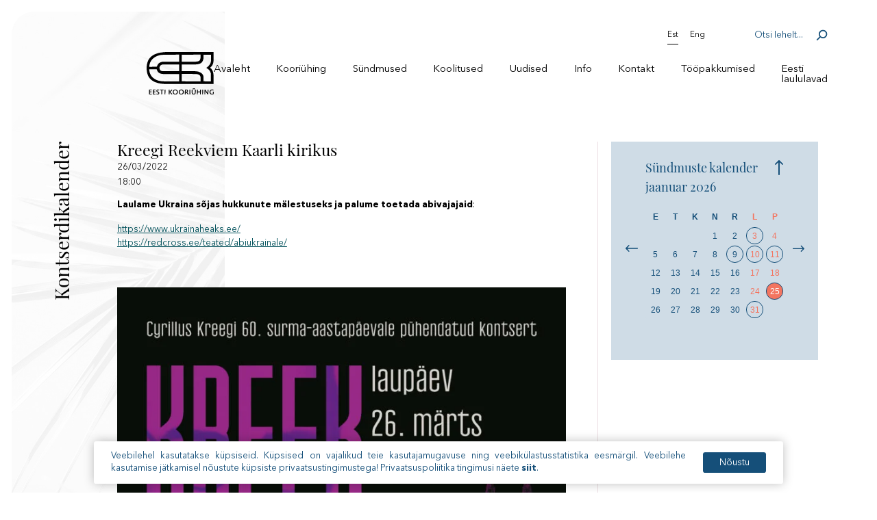

--- FILE ---
content_type: text/html; charset=UTF-8
request_url: https://kooriyhing.ee/event/kreegi-reekviem-kaarli-kirikus/
body_size: 9090
content:
<!doctype html>
<html lang="et">

<head>
	<meta charset="UTF-8">
	<meta name="viewport" content="width=device-width, initial-scale=1">
	<meta name="theme-color" content="#ffffff"/>
	<link rel="profile" href="http://gmpg.org/xfn/11">
	<meta name='robots' content='index, follow, max-image-preview:large, max-snippet:-1, max-video-preview:-1' />

	<!-- This site is optimized with the Yoast SEO plugin v26.5 - https://yoast.com/wordpress/plugins/seo/ -->
	<title>Kreegi Reekviem Kaarli kirikus - Kooriühing</title>
	<link rel="canonical" href="https://kooriyhing.ee/event/kreegi-reekviem-kaarli-kirikus/" />
	<meta property="og:locale" content="et_EE" />
	<meta property="og:type" content="article" />
	<meta property="og:title" content="Kreegi Reekviem Kaarli kirikus - Kooriühing" />
	<meta property="og:description" content="Laulame Ukraina sõjas hukkunute mälestuseks ja palume toetada abivajajaid: https://www.ukrainaheaks.ee/https://redcross.ee/teated/abiukrainale/" />
	<meta property="og:url" content="https://kooriyhing.ee/event/kreegi-reekviem-kaarli-kirikus/" />
	<meta property="og:site_name" content="Kooriühing" />
	<meta property="article:modified_time" content="2022-03-04T14:27:32+00:00" />
	<meta property="og:image" content="https://kooriyhing.ee/wp-content/uploads/2022/03/kreek-reekviem-723x1024.jpg" />
	<meta name="twitter:card" content="summary_large_image" />
	<meta name="twitter:label1" content="Est. reading time" />
	<meta name="twitter:data1" content="1 minut" />
	<script type="application/ld+json" class="yoast-schema-graph">{"@context":"https://schema.org","@graph":[{"@type":"WebPage","@id":"https://kooriyhing.ee/event/kreegi-reekviem-kaarli-kirikus/","url":"https://kooriyhing.ee/event/kreegi-reekviem-kaarli-kirikus/","name":"Kreegi Reekviem Kaarli kirikus - Kooriühing","isPartOf":{"@id":"https://kooriyhing.ee/#website"},"primaryImageOfPage":{"@id":"https://kooriyhing.ee/event/kreegi-reekviem-kaarli-kirikus/#primaryimage"},"image":{"@id":"https://kooriyhing.ee/event/kreegi-reekviem-kaarli-kirikus/#primaryimage"},"thumbnailUrl":"https://kooriyhing.ee/wp-content/uploads/2022/03/kreek-reekviem-723x1024.jpg","datePublished":"2022-03-04T14:07:56+00:00","dateModified":"2022-03-04T14:27:32+00:00","breadcrumb":{"@id":"https://kooriyhing.ee/event/kreegi-reekviem-kaarli-kirikus/#breadcrumb"},"inLanguage":"et","potentialAction":[{"@type":"ReadAction","target":["https://kooriyhing.ee/event/kreegi-reekviem-kaarli-kirikus/"]}]},{"@type":"ImageObject","inLanguage":"et","@id":"https://kooriyhing.ee/event/kreegi-reekviem-kaarli-kirikus/#primaryimage","url":"/wp-content/uploads/2022/03/kreek-reekviem-scaled.jpg","contentUrl":"/wp-content/uploads/2022/03/kreek-reekviem-scaled.jpg","width":1807,"height":2560},{"@type":"BreadcrumbList","@id":"https://kooriyhing.ee/event/kreegi-reekviem-kaarli-kirikus/#breadcrumb","itemListElement":[{"@type":"ListItem","position":1,"name":"Home","item":"https://kooriyhing.ee/"},{"@type":"ListItem","position":2,"name":"Kreegi Reekviem Kaarli kirikus"}]},{"@type":"WebSite","@id":"https://kooriyhing.ee/#website","url":"https://kooriyhing.ee/","name":"Kooriühing","description":"Kooriühing","publisher":{"@id":"https://kooriyhing.ee/#organization"},"potentialAction":[{"@type":"SearchAction","target":{"@type":"EntryPoint","urlTemplate":"https://kooriyhing.ee/?s={search_term_string}"},"query-input":{"@type":"PropertyValueSpecification","valueRequired":true,"valueName":"search_term_string"}}],"inLanguage":"et"},{"@type":"Organization","@id":"https://kooriyhing.ee/#organization","name":"Eesti Kooriühing","url":"https://kooriyhing.ee/","logo":{"@type":"ImageObject","inLanguage":"et","@id":"https://kooriyhing.ee/#/schema/logo/image/","url":"/wp-content/uploads/2020/02/cropped-kooriyhing_favicon-1.png","contentUrl":"/wp-content/uploads/2020/02/cropped-kooriyhing_favicon-1.png","width":512,"height":512,"caption":"Eesti Kooriühing"},"image":{"@id":"https://kooriyhing.ee/#/schema/logo/image/"}}]}</script>
	<!-- / Yoast SEO plugin. -->



<link rel="alternate" type="application/rss+xml" title="Kooriühing &raquo; RSS" href="https://kooriyhing.ee/feed/" />
<link rel="alternate" type="application/rss+xml" title="Kooriühing &raquo; Kommentaaride RSS" href="https://kooriyhing.ee/comments/feed/" />
<style id='wp-img-auto-sizes-contain-inline-css' type='text/css'>
img:is([sizes=auto i],[sizes^="auto," i]){contain-intrinsic-size:3000px 1500px}
/*# sourceURL=wp-img-auto-sizes-contain-inline-css */
</style>
<link rel='stylesheet' id='wp-block-library-css' href='/wp-includes/css/dist/block-library/style.min.css?ver=6.9' type='text/css' media='all' />
<style id='wp-block-image-inline-css' type='text/css'>
.wp-block-image>a,.wp-block-image>figure>a{display:inline-block}.wp-block-image img{box-sizing:border-box;height:auto;max-width:100%;vertical-align:bottom}@media not (prefers-reduced-motion){.wp-block-image img.hide{visibility:hidden}.wp-block-image img.show{animation:show-content-image .4s}}.wp-block-image[style*=border-radius] img,.wp-block-image[style*=border-radius]>a{border-radius:inherit}.wp-block-image.has-custom-border img{box-sizing:border-box}.wp-block-image.aligncenter{text-align:center}.wp-block-image.alignfull>a,.wp-block-image.alignwide>a{width:100%}.wp-block-image.alignfull img,.wp-block-image.alignwide img{height:auto;width:100%}.wp-block-image .aligncenter,.wp-block-image .alignleft,.wp-block-image .alignright,.wp-block-image.aligncenter,.wp-block-image.alignleft,.wp-block-image.alignright{display:table}.wp-block-image .aligncenter>figcaption,.wp-block-image .alignleft>figcaption,.wp-block-image .alignright>figcaption,.wp-block-image.aligncenter>figcaption,.wp-block-image.alignleft>figcaption,.wp-block-image.alignright>figcaption{caption-side:bottom;display:table-caption}.wp-block-image .alignleft{float:left;margin:.5em 1em .5em 0}.wp-block-image .alignright{float:right;margin:.5em 0 .5em 1em}.wp-block-image .aligncenter{margin-left:auto;margin-right:auto}.wp-block-image :where(figcaption){margin-bottom:1em;margin-top:.5em}.wp-block-image.is-style-circle-mask img{border-radius:9999px}@supports ((-webkit-mask-image:none) or (mask-image:none)) or (-webkit-mask-image:none){.wp-block-image.is-style-circle-mask img{border-radius:0;-webkit-mask-image:url('data:image/svg+xml;utf8,<svg viewBox="0 0 100 100" xmlns="http://www.w3.org/2000/svg"><circle cx="50" cy="50" r="50"/></svg>');mask-image:url('data:image/svg+xml;utf8,<svg viewBox="0 0 100 100" xmlns="http://www.w3.org/2000/svg"><circle cx="50" cy="50" r="50"/></svg>');mask-mode:alpha;-webkit-mask-position:center;mask-position:center;-webkit-mask-repeat:no-repeat;mask-repeat:no-repeat;-webkit-mask-size:contain;mask-size:contain}}:root :where(.wp-block-image.is-style-rounded img,.wp-block-image .is-style-rounded img){border-radius:9999px}.wp-block-image figure{margin:0}.wp-lightbox-container{display:flex;flex-direction:column;position:relative}.wp-lightbox-container img{cursor:zoom-in}.wp-lightbox-container img:hover+button{opacity:1}.wp-lightbox-container button{align-items:center;backdrop-filter:blur(16px) saturate(180%);background-color:#5a5a5a40;border:none;border-radius:4px;cursor:zoom-in;display:flex;height:20px;justify-content:center;opacity:0;padding:0;position:absolute;right:16px;text-align:center;top:16px;width:20px;z-index:100}@media not (prefers-reduced-motion){.wp-lightbox-container button{transition:opacity .2s ease}}.wp-lightbox-container button:focus-visible{outline:3px auto #5a5a5a40;outline:3px auto -webkit-focus-ring-color;outline-offset:3px}.wp-lightbox-container button:hover{cursor:pointer;opacity:1}.wp-lightbox-container button:focus{opacity:1}.wp-lightbox-container button:focus,.wp-lightbox-container button:hover,.wp-lightbox-container button:not(:hover):not(:active):not(.has-background){background-color:#5a5a5a40;border:none}.wp-lightbox-overlay{box-sizing:border-box;cursor:zoom-out;height:100vh;left:0;overflow:hidden;position:fixed;top:0;visibility:hidden;width:100%;z-index:100000}.wp-lightbox-overlay .close-button{align-items:center;cursor:pointer;display:flex;justify-content:center;min-height:40px;min-width:40px;padding:0;position:absolute;right:calc(env(safe-area-inset-right) + 16px);top:calc(env(safe-area-inset-top) + 16px);z-index:5000000}.wp-lightbox-overlay .close-button:focus,.wp-lightbox-overlay .close-button:hover,.wp-lightbox-overlay .close-button:not(:hover):not(:active):not(.has-background){background:none;border:none}.wp-lightbox-overlay .lightbox-image-container{height:var(--wp--lightbox-container-height);left:50%;overflow:hidden;position:absolute;top:50%;transform:translate(-50%,-50%);transform-origin:top left;width:var(--wp--lightbox-container-width);z-index:9999999999}.wp-lightbox-overlay .wp-block-image{align-items:center;box-sizing:border-box;display:flex;height:100%;justify-content:center;margin:0;position:relative;transform-origin:0 0;width:100%;z-index:3000000}.wp-lightbox-overlay .wp-block-image img{height:var(--wp--lightbox-image-height);min-height:var(--wp--lightbox-image-height);min-width:var(--wp--lightbox-image-width);width:var(--wp--lightbox-image-width)}.wp-lightbox-overlay .wp-block-image figcaption{display:none}.wp-lightbox-overlay button{background:none;border:none}.wp-lightbox-overlay .scrim{background-color:#fff;height:100%;opacity:.9;position:absolute;width:100%;z-index:2000000}.wp-lightbox-overlay.active{visibility:visible}@media not (prefers-reduced-motion){.wp-lightbox-overlay.active{animation:turn-on-visibility .25s both}.wp-lightbox-overlay.active img{animation:turn-on-visibility .35s both}.wp-lightbox-overlay.show-closing-animation:not(.active){animation:turn-off-visibility .35s both}.wp-lightbox-overlay.show-closing-animation:not(.active) img{animation:turn-off-visibility .25s both}.wp-lightbox-overlay.zoom.active{animation:none;opacity:1;visibility:visible}.wp-lightbox-overlay.zoom.active .lightbox-image-container{animation:lightbox-zoom-in .4s}.wp-lightbox-overlay.zoom.active .lightbox-image-container img{animation:none}.wp-lightbox-overlay.zoom.active .scrim{animation:turn-on-visibility .4s forwards}.wp-lightbox-overlay.zoom.show-closing-animation:not(.active){animation:none}.wp-lightbox-overlay.zoom.show-closing-animation:not(.active) .lightbox-image-container{animation:lightbox-zoom-out .4s}.wp-lightbox-overlay.zoom.show-closing-animation:not(.active) .lightbox-image-container img{animation:none}.wp-lightbox-overlay.zoom.show-closing-animation:not(.active) .scrim{animation:turn-off-visibility .4s forwards}}@keyframes show-content-image{0%{visibility:hidden}99%{visibility:hidden}to{visibility:visible}}@keyframes turn-on-visibility{0%{opacity:0}to{opacity:1}}@keyframes turn-off-visibility{0%{opacity:1;visibility:visible}99%{opacity:0;visibility:visible}to{opacity:0;visibility:hidden}}@keyframes lightbox-zoom-in{0%{transform:translate(calc((-100vw + var(--wp--lightbox-scrollbar-width))/2 + var(--wp--lightbox-initial-left-position)),calc(-50vh + var(--wp--lightbox-initial-top-position))) scale(var(--wp--lightbox-scale))}to{transform:translate(-50%,-50%) scale(1)}}@keyframes lightbox-zoom-out{0%{transform:translate(-50%,-50%) scale(1);visibility:visible}99%{visibility:visible}to{transform:translate(calc((-100vw + var(--wp--lightbox-scrollbar-width))/2 + var(--wp--lightbox-initial-left-position)),calc(-50vh + var(--wp--lightbox-initial-top-position))) scale(var(--wp--lightbox-scale));visibility:hidden}}
/*# sourceURL=https://kooriyhing.ee/wp-includes/blocks/image/style.min.css */
</style>
<style id='global-styles-inline-css' type='text/css'>
:root{--wp--preset--aspect-ratio--square: 1;--wp--preset--aspect-ratio--4-3: 4/3;--wp--preset--aspect-ratio--3-4: 3/4;--wp--preset--aspect-ratio--3-2: 3/2;--wp--preset--aspect-ratio--2-3: 2/3;--wp--preset--aspect-ratio--16-9: 16/9;--wp--preset--aspect-ratio--9-16: 9/16;--wp--preset--color--black: #000000;--wp--preset--color--cyan-bluish-gray: #abb8c3;--wp--preset--color--white: #ffffff;--wp--preset--color--pale-pink: #f78da7;--wp--preset--color--vivid-red: #cf2e2e;--wp--preset--color--luminous-vivid-orange: #ff6900;--wp--preset--color--luminous-vivid-amber: #fcb900;--wp--preset--color--light-green-cyan: #7bdcb5;--wp--preset--color--vivid-green-cyan: #00d084;--wp--preset--color--pale-cyan-blue: #8ed1fc;--wp--preset--color--vivid-cyan-blue: #0693e3;--wp--preset--color--vivid-purple: #9b51e0;--wp--preset--gradient--vivid-cyan-blue-to-vivid-purple: linear-gradient(135deg,rgb(6,147,227) 0%,rgb(155,81,224) 100%);--wp--preset--gradient--light-green-cyan-to-vivid-green-cyan: linear-gradient(135deg,rgb(122,220,180) 0%,rgb(0,208,130) 100%);--wp--preset--gradient--luminous-vivid-amber-to-luminous-vivid-orange: linear-gradient(135deg,rgb(252,185,0) 0%,rgb(255,105,0) 100%);--wp--preset--gradient--luminous-vivid-orange-to-vivid-red: linear-gradient(135deg,rgb(255,105,0) 0%,rgb(207,46,46) 100%);--wp--preset--gradient--very-light-gray-to-cyan-bluish-gray: linear-gradient(135deg,rgb(238,238,238) 0%,rgb(169,184,195) 100%);--wp--preset--gradient--cool-to-warm-spectrum: linear-gradient(135deg,rgb(74,234,220) 0%,rgb(151,120,209) 20%,rgb(207,42,186) 40%,rgb(238,44,130) 60%,rgb(251,105,98) 80%,rgb(254,248,76) 100%);--wp--preset--gradient--blush-light-purple: linear-gradient(135deg,rgb(255,206,236) 0%,rgb(152,150,240) 100%);--wp--preset--gradient--blush-bordeaux: linear-gradient(135deg,rgb(254,205,165) 0%,rgb(254,45,45) 50%,rgb(107,0,62) 100%);--wp--preset--gradient--luminous-dusk: linear-gradient(135deg,rgb(255,203,112) 0%,rgb(199,81,192) 50%,rgb(65,88,208) 100%);--wp--preset--gradient--pale-ocean: linear-gradient(135deg,rgb(255,245,203) 0%,rgb(182,227,212) 50%,rgb(51,167,181) 100%);--wp--preset--gradient--electric-grass: linear-gradient(135deg,rgb(202,248,128) 0%,rgb(113,206,126) 100%);--wp--preset--gradient--midnight: linear-gradient(135deg,rgb(2,3,129) 0%,rgb(40,116,252) 100%);--wp--preset--font-size--small: 13px;--wp--preset--font-size--medium: 20px;--wp--preset--font-size--large: 36px;--wp--preset--font-size--x-large: 42px;--wp--preset--spacing--20: 0.44rem;--wp--preset--spacing--30: 0.67rem;--wp--preset--spacing--40: 1rem;--wp--preset--spacing--50: 1.5rem;--wp--preset--spacing--60: 2.25rem;--wp--preset--spacing--70: 3.38rem;--wp--preset--spacing--80: 5.06rem;--wp--preset--shadow--natural: 6px 6px 9px rgba(0, 0, 0, 0.2);--wp--preset--shadow--deep: 12px 12px 50px rgba(0, 0, 0, 0.4);--wp--preset--shadow--sharp: 6px 6px 0px rgba(0, 0, 0, 0.2);--wp--preset--shadow--outlined: 6px 6px 0px -3px rgb(255, 255, 255), 6px 6px rgb(0, 0, 0);--wp--preset--shadow--crisp: 6px 6px 0px rgb(0, 0, 0);}:where(.is-layout-flex){gap: 0.5em;}:where(.is-layout-grid){gap: 0.5em;}body .is-layout-flex{display: flex;}.is-layout-flex{flex-wrap: wrap;align-items: center;}.is-layout-flex > :is(*, div){margin: 0;}body .is-layout-grid{display: grid;}.is-layout-grid > :is(*, div){margin: 0;}:where(.wp-block-columns.is-layout-flex){gap: 2em;}:where(.wp-block-columns.is-layout-grid){gap: 2em;}:where(.wp-block-post-template.is-layout-flex){gap: 1.25em;}:where(.wp-block-post-template.is-layout-grid){gap: 1.25em;}.has-black-color{color: var(--wp--preset--color--black) !important;}.has-cyan-bluish-gray-color{color: var(--wp--preset--color--cyan-bluish-gray) !important;}.has-white-color{color: var(--wp--preset--color--white) !important;}.has-pale-pink-color{color: var(--wp--preset--color--pale-pink) !important;}.has-vivid-red-color{color: var(--wp--preset--color--vivid-red) !important;}.has-luminous-vivid-orange-color{color: var(--wp--preset--color--luminous-vivid-orange) !important;}.has-luminous-vivid-amber-color{color: var(--wp--preset--color--luminous-vivid-amber) !important;}.has-light-green-cyan-color{color: var(--wp--preset--color--light-green-cyan) !important;}.has-vivid-green-cyan-color{color: var(--wp--preset--color--vivid-green-cyan) !important;}.has-pale-cyan-blue-color{color: var(--wp--preset--color--pale-cyan-blue) !important;}.has-vivid-cyan-blue-color{color: var(--wp--preset--color--vivid-cyan-blue) !important;}.has-vivid-purple-color{color: var(--wp--preset--color--vivid-purple) !important;}.has-black-background-color{background-color: var(--wp--preset--color--black) !important;}.has-cyan-bluish-gray-background-color{background-color: var(--wp--preset--color--cyan-bluish-gray) !important;}.has-white-background-color{background-color: var(--wp--preset--color--white) !important;}.has-pale-pink-background-color{background-color: var(--wp--preset--color--pale-pink) !important;}.has-vivid-red-background-color{background-color: var(--wp--preset--color--vivid-red) !important;}.has-luminous-vivid-orange-background-color{background-color: var(--wp--preset--color--luminous-vivid-orange) !important;}.has-luminous-vivid-amber-background-color{background-color: var(--wp--preset--color--luminous-vivid-amber) !important;}.has-light-green-cyan-background-color{background-color: var(--wp--preset--color--light-green-cyan) !important;}.has-vivid-green-cyan-background-color{background-color: var(--wp--preset--color--vivid-green-cyan) !important;}.has-pale-cyan-blue-background-color{background-color: var(--wp--preset--color--pale-cyan-blue) !important;}.has-vivid-cyan-blue-background-color{background-color: var(--wp--preset--color--vivid-cyan-blue) !important;}.has-vivid-purple-background-color{background-color: var(--wp--preset--color--vivid-purple) !important;}.has-black-border-color{border-color: var(--wp--preset--color--black) !important;}.has-cyan-bluish-gray-border-color{border-color: var(--wp--preset--color--cyan-bluish-gray) !important;}.has-white-border-color{border-color: var(--wp--preset--color--white) !important;}.has-pale-pink-border-color{border-color: var(--wp--preset--color--pale-pink) !important;}.has-vivid-red-border-color{border-color: var(--wp--preset--color--vivid-red) !important;}.has-luminous-vivid-orange-border-color{border-color: var(--wp--preset--color--luminous-vivid-orange) !important;}.has-luminous-vivid-amber-border-color{border-color: var(--wp--preset--color--luminous-vivid-amber) !important;}.has-light-green-cyan-border-color{border-color: var(--wp--preset--color--light-green-cyan) !important;}.has-vivid-green-cyan-border-color{border-color: var(--wp--preset--color--vivid-green-cyan) !important;}.has-pale-cyan-blue-border-color{border-color: var(--wp--preset--color--pale-cyan-blue) !important;}.has-vivid-cyan-blue-border-color{border-color: var(--wp--preset--color--vivid-cyan-blue) !important;}.has-vivid-purple-border-color{border-color: var(--wp--preset--color--vivid-purple) !important;}.has-vivid-cyan-blue-to-vivid-purple-gradient-background{background: var(--wp--preset--gradient--vivid-cyan-blue-to-vivid-purple) !important;}.has-light-green-cyan-to-vivid-green-cyan-gradient-background{background: var(--wp--preset--gradient--light-green-cyan-to-vivid-green-cyan) !important;}.has-luminous-vivid-amber-to-luminous-vivid-orange-gradient-background{background: var(--wp--preset--gradient--luminous-vivid-amber-to-luminous-vivid-orange) !important;}.has-luminous-vivid-orange-to-vivid-red-gradient-background{background: var(--wp--preset--gradient--luminous-vivid-orange-to-vivid-red) !important;}.has-very-light-gray-to-cyan-bluish-gray-gradient-background{background: var(--wp--preset--gradient--very-light-gray-to-cyan-bluish-gray) !important;}.has-cool-to-warm-spectrum-gradient-background{background: var(--wp--preset--gradient--cool-to-warm-spectrum) !important;}.has-blush-light-purple-gradient-background{background: var(--wp--preset--gradient--blush-light-purple) !important;}.has-blush-bordeaux-gradient-background{background: var(--wp--preset--gradient--blush-bordeaux) !important;}.has-luminous-dusk-gradient-background{background: var(--wp--preset--gradient--luminous-dusk) !important;}.has-pale-ocean-gradient-background{background: var(--wp--preset--gradient--pale-ocean) !important;}.has-electric-grass-gradient-background{background: var(--wp--preset--gradient--electric-grass) !important;}.has-midnight-gradient-background{background: var(--wp--preset--gradient--midnight) !important;}.has-small-font-size{font-size: var(--wp--preset--font-size--small) !important;}.has-medium-font-size{font-size: var(--wp--preset--font-size--medium) !important;}.has-large-font-size{font-size: var(--wp--preset--font-size--large) !important;}.has-x-large-font-size{font-size: var(--wp--preset--font-size--x-large) !important;}
/*# sourceURL=global-styles-inline-css */
</style>

<style id='classic-theme-styles-inline-css' type='text/css'>
/*! This file is auto-generated */
.wp-block-button__link{color:#fff;background-color:#32373c;border-radius:9999px;box-shadow:none;text-decoration:none;padding:calc(.667em + 2px) calc(1.333em + 2px);font-size:1.125em}.wp-block-file__button{background:#32373c;color:#fff;text-decoration:none}
/*# sourceURL=/wp-includes/css/classic-themes.min.css */
</style>
<link rel='stylesheet' id='ws-cookiebar-css-css' href='/wp-content/plugins/ws-cookiebar/assets/public/ws-cookiebar-css.min.css?ver=3.2.5' type='text/css' media='all' />
<link rel='stylesheet' id='ws-main-stylesheet-css' href='/wp-content/themes/kooriyhing/style.css?ver=1.1.6' type='text/css' media='all' />
<link rel='stylesheet' id='wp-block-paragraph-css' href='/wp-includes/blocks/paragraph/style.min.css?ver=6.9' type='text/css' media='all' />
<script type="text/javascript" id="wpml-cookie-js-extra">
/* <![CDATA[ */
var wpml_cookies = {"wp-wpml_current_language":{"value":"et","expires":1,"path":"/"}};
var wpml_cookies = {"wp-wpml_current_language":{"value":"et","expires":1,"path":"/"}};
//# sourceURL=wpml-cookie-js-extra
/* ]]> */
</script>
<script type="text/javascript" src="/wp-content/plugins/sitepress-multilingual-cms/res/js/cookies/language-cookie.js?ver=486900" id="wpml-cookie-js" defer="defer" data-wp-strategy="defer"></script>
<script type="text/javascript" src="/wp-includes/js/jquery/jquery.min.js?ver=3.7.1" id="jquery-core-js"></script>
<script type="text/javascript" src="/wp-includes/js/jquery/jquery-migrate.min.js?ver=3.4.1" id="jquery-migrate-js" data-rocket-defer defer></script>
<meta name="generator" content="WPML ver:4.8.6 stt:1,15;" />
<link rel="icon" href="/wp-content/uploads/2020/02/cropped-kooriyhing_favicon-32x32.png" sizes="32x32" />
<link rel="icon" href="/wp-content/uploads/2020/02/cropped-kooriyhing_favicon-192x192.png" sizes="192x192" />
<link rel="apple-touch-icon" href="/wp-content/uploads/2020/02/cropped-kooriyhing_favicon-180x180.png" />
<meta name="msapplication-TileImage" content="/wp-content/uploads/2020/02/cropped-kooriyhing_favicon-270x270.png" />
	<script async src="https://www.googletagmanager.com/gtag/js?id=UA-63457919-6"></script>
	 <script>
	   window.dataLayer = window.dataLayer || [];
	   function gtag(){dataLayer.push(arguments);}
	   gtag('js', new Date());

	   gtag('config', 'UA-63457919-6');
	 </script>
<meta name="generator" content="WP Rocket 3.20.2" data-wpr-features="wpr_defer_js wpr_desktop" /></head>

<body class="wp-singular event-template-default single single-event postid-12300 wp-theme-kooriyhing">
<div data-rocket-location-hash="54257ff4dc2eb7aae68fa23eb5f11e06" id="page" class="site">

	<header data-rocket-location-hash="165649f2dd51dd5865f75cde2df1637e" id="masthead" class="site-header max--width--smaller aside--pl">

		<div data-rocket-location-hash="fc84f7fc98056b2df5b209cf22551fb7" class="site-header__logo">
			<a href="https://kooriyhing.ee/" rel="home" title="Kooriühing">
				<img src="/wp-content/themes/kooriyhing/assets/dist/img/svg/site-logo.svg"
						alt="Kooriühing logo">
			</a>
			<a href="https://kooriyhing.ee/" rel="home" title="Kooriühing">
				<img src="/wp-content/themes/kooriyhing/assets/dist/img/svg/site-logo-white.svg"
						alt="Kooriühing logo white">
			</a>
		</div>

		<nav class="site-header__nav" id="js-main-menu-container">
							<div class="site-header__top">
					<div class="lang-container">
						
						<div class="site-header__lang">
							<p>Est</p>
															<a href="https://kooriyhing.ee/en/event/kreegi-reekviem-kaarli-kirikus/">Eng</a>
													</div>
					</div>
					<div class="site-header__search">
						<form action="https://kooriyhing.ee/" method="get">
							<input type="text" name="s" id="search" value="" placeholder="Otsi lehelt...">
							<input type="submit" class="search-submit" value="Search" />
						</form>
					</div>
					<div class="site-header__mobile__menu btn--effect">
								<button type="button">
									<span></span>
									<span></span>
									<span></span>
								</button>
					</div>
			</div>
			
			<div class="menu-main-menu-container"><ul id="js-main-menu" class="site-header__main-menu"><li id="menu-item-29" class="menu-item menu-item-type-post_type menu-item-object-page menu-item-home menu-item-29"><a href="https://kooriyhing.ee/">Avaleht</a></li>
<li id="menu-item-38" class="menu-item menu-item-type-post_type menu-item-object-page menu-item-has-children menu-item-38"><a href="https://kooriyhing.ee/kooriuhing/">Kooriühing</a>
<ul class="sub-menu">
	<li id="menu-item-347" class="menu-item menu-item-type-post_type menu-item-object-page menu-item-347"><a href="https://kooriyhing.ee/kooriuhing/tutvustus/">Tutvustus</a></li>
	<li id="menu-item-346" class="menu-item menu-item-type-post_type menu-item-object-page menu-item-346"><a href="https://kooriyhing.ee/kooriuhing/juhatus-noukogud-personal/">Juhatus, nõukogud, personal</a></li>
	<li id="menu-item-368" class="menu-item menu-item-type-post_type menu-item-object-page menu-item-368"><a href="https://kooriyhing.ee/kooriuhing/pohikiri/">Põhikiri</a></li>
	<li id="menu-item-367" class="menu-item menu-item-type-post_type menu-item-object-page menu-item-367"><a href="https://kooriyhing.ee/kooriuhing/arengukava/">Arengukava</a></li>
	<li id="menu-item-366" class="menu-item menu-item-type-post_type menu-item-object-page menu-item-366"><a href="https://kooriyhing.ee/kooriuhing/auliikmed/">Auliikmed</a></li>
	<li id="menu-item-365" class="menu-item menu-item-type-post_type menu-item-object-page menu-item-365"><a href="https://kooriyhing.ee/kooriuhing/volikogu-materjalid/">Volikogu materjalid</a></li>
	<li id="menu-item-364" class="menu-item menu-item-type-post_type menu-item-object-page menu-item-364"><a href="https://kooriyhing.ee/kooriuhing/ajalooline-ulevaade/">Ajalooline ülevaade</a></li>
	<li id="menu-item-363" class="menu-item menu-item-type-post_type menu-item-object-page menu-item-363"><a href="https://kooriyhing.ee/kooriuhing/koostoopartnerid/">Koostööpartnerid</a></li>
	<li id="menu-item-362" class="menu-item menu-item-type-post_type menu-item-object-page menu-item-362"><a href="https://kooriyhing.ee/kooriuhing/logo/">Logo</a></li>
</ul>
</li>
<li id="menu-item-34" class="menu-item menu-item-type-post_type menu-item-object-page menu-item-has-children menu-item-34"><a href="https://kooriyhing.ee/sundmused/">Sündmused</a>
<ul class="sub-menu">
	<li id="menu-item-407" class="menu-item menu-item-type-post_type menu-item-object-page menu-item-407"><a href="https://kooriyhing.ee/sundmused/tooplaan/">Tööplaan</a></li>
	<li id="menu-item-285" class="menu-item menu-item-type-post_type menu-item-object-page menu-item-285"><a href="https://kooriyhing.ee/sundmused/kooriuhingu-kalender-test/">Koorimuusika kalender</a></li>
	<li id="menu-item-411" class="menu-item menu-item-type-post_type menu-item-object-page menu-item-411"><a href="https://kooriyhing.ee/sundmused/kooriuhingu-kontserdid/">Kooriühingu kontserdid</a></li>
	<li id="menu-item-419" class="menu-item menu-item-type-post_type menu-item-object-page menu-item-419"><a href="https://kooriyhing.ee/sundmused/kontserdikalender/">Kontserdikalender</a></li>
	<li id="menu-item-406" class="menu-item menu-item-type-post_type menu-item-object-page menu-item-406"><a href="https://kooriyhing.ee/sundmused/eesti-konkursid-ja-festivalid/">Eesti konkursid ja festivalid</a></li>
	<li id="menu-item-418" class="menu-item menu-item-type-post_type menu-item-object-page menu-item-418"><a href="https://kooriyhing.ee/sundmused/rahvusvaheline-festivalikalender/">Rahvusvaheline festivalikalender</a></li>
	<li id="menu-item-396" class="menu-item menu-item-type-post_type menu-item-object-page menu-item-396"><a href="https://kooriyhing.ee/sundmused/laulupeod/">Laulupeod</a></li>
	<li id="menu-item-295" class="menu-item menu-item-type-post_type menu-item-object-page menu-item-295"><a href="https://kooriyhing.ee/sundmuste-arhiiv/">Sündmuste arhiiv</a></li>
</ul>
</li>
<li id="menu-item-32" class="menu-item menu-item-type-post_type menu-item-object-page menu-item-has-children menu-item-32"><a href="https://kooriyhing.ee/koolitused/">Koolitused</a>
<ul class="sub-menu">
	<li id="menu-item-15258" class="menu-item menu-item-type-post_type menu-item-object-page menu-item-15258"><a href="https://kooriyhing.ee/koolitused/oppereisid/">Õppereisid</a></li>
	<li id="menu-item-305" class="menu-item menu-item-type-post_type menu-item-object-page menu-item-305"><a href="https://kooriyhing.ee/kooriuhing/koolituskalender-2021-test/">Koolituste kalender</a></li>
	<li id="menu-item-381" class="menu-item menu-item-type-post_type menu-item-object-page menu-item-has-children menu-item-381"><a href="https://kooriyhing.ee/koolitused/mentorprogramm/">Mentorprogramm</a>
	<ul class="sub-menu">
		<li id="menu-item-488" class="menu-item menu-item-type-post_type menu-item-object-page menu-item-488"><a href="https://kooriyhing.ee/koolitused/mentorprogramm/mentorid/">Mentorid</a></li>
		<li id="menu-item-487" class="menu-item menu-item-type-post_type menu-item-object-page menu-item-487"><a href="https://kooriyhing.ee/koolitused/mentorprogramm/mentorprogrammi-statuut/">Mentorprogrammi statuut</a></li>
		<li id="menu-item-498" class="menu-item menu-item-type-post_type menu-item-object-page menu-item-498"><a href="https://kooriyhing.ee/koolitused/mentorprogramm/mentorite-tegevusvaldkonnad/">Mentorite tegevusvaldkonnad</a></li>
	</ul>
</li>
	<li id="menu-item-7272" class="menu-item menu-item-type-post_type menu-item-object-page menu-item-7272"><a href="https://kooriyhing.ee/haaleseadjad/">Hääleseadjad</a></li>
	<li id="menu-item-386" class="menu-item menu-item-type-post_type menu-item-object-page menu-item-386"><a href="https://kooriyhing.ee/koolitused/koolituste-arhiiv/">Koolituste arhiiv</a></li>
</ul>
</li>
<li id="menu-item-35" class="menu-item menu-item-type-post_type menu-item-object-page menu-item-35"><a href="https://kooriyhing.ee/uudised/">Uudised</a></li>
<li id="menu-item-30" class="menu-item menu-item-type-post_type menu-item-object-page menu-item-has-children menu-item-30"><a href="https://kooriyhing.ee/info/">Info</a>
<ul class="sub-menu">
	<li id="menu-item-8008" class="menu-item menu-item-type-post_type menu-item-object-page menu-item-8008"><a href="https://kooriyhing.ee/info/kollektiivijuhtide-palgameede-korduma-kippuvad-kusimused/">Kollektiivijuhtide palgameede, korduma kippuvad küsimused</a></li>
	<li id="menu-item-380" class="menu-item menu-item-type-post_type menu-item-object-page menu-item-380"><a href="https://kooriyhing.ee/koolitused/ltp-tegevustoetus/">LTP tegevustoetus</a></li>
	<li id="menu-item-1851" class="menu-item menu-item-type-post_type menu-item-object-page menu-item-1851"><a href="https://kooriyhing.ee/kooriuhingu-aastapreemiad/">Kooriühingu aastapreemiad</a></li>
	<li id="menu-item-379" class="menu-item menu-item-type-post_type menu-item-object-page menu-item-379"><a href="https://kooriyhing.ee/koolitused/kooride-saavutused/">Kooride saavutused</a></li>
	<li id="menu-item-1369" class="menu-item menu-item-type-post_type menu-item-object-page menu-item-1369"><a href="https://kooriyhing.ee/kasulikku-koorivanemale/">Kasulikku koorivanemale</a></li>
	<li id="menu-item-378" class="menu-item menu-item-type-post_type menu-item-object-page menu-item-has-children menu-item-378"><a href="https://kooriyhing.ee/koolitused/kooriuhingu-infokiri/">Kooriühingu infokiri</a>
	<ul class="sub-menu">
		<li id="menu-item-23442" class="menu-item menu-item-type-post_type menu-item-object-page menu-item-23442"><a href="https://kooriyhing.ee/kooriuudised-2025/">Kooriuudised 2025</a></li>
		<li id="menu-item-20439" class="menu-item menu-item-type-post_type menu-item-object-page menu-item-20439"><a href="https://kooriyhing.ee/kooriuudised-2024/">Kooriuudised 2024</a></li>
		<li id="menu-item-16483" class="menu-item menu-item-type-post_type menu-item-object-page menu-item-16483"><a href="https://kooriyhing.ee/kooriuudised-2023/">Kooriuudised 2023</a></li>
		<li id="menu-item-11887" class="menu-item menu-item-type-post_type menu-item-object-page menu-item-11887"><a href="https://kooriyhing.ee/kooriuudised-2022/">Kooriuudised 2022</a></li>
		<li id="menu-item-8186" class="menu-item menu-item-type-post_type menu-item-object-page menu-item-8186"><a href="https://kooriyhing.ee/info/kooriuudised-2021/">Kooriuudised 2021</a></li>
		<li id="menu-item-1273" class="menu-item menu-item-type-post_type menu-item-object-page menu-item-1273"><a href="https://kooriyhing.ee/kooriuudised-2020/">Kooriuudised 2020</a></li>
		<li id="menu-item-1355" class="menu-item menu-item-type-post_type menu-item-object-page menu-item-1355"><a href="https://kooriyhing.ee/kooriuudised-2019/">Kooriuudised 2019</a></li>
	</ul>
</li>
	<li id="menu-item-1741" class="menu-item menu-item-type-post_type menu-item-object-page menu-item-1741"><a href="https://kooriyhing.ee/ku-aastaraamatud/">Kooriühingu aastaraamatud</a></li>
	<li id="menu-item-8216" class="menu-item menu-item-type-post_type menu-item-object-page menu-item-8216"><a href="https://kooriyhing.ee/info/kust-saada-koorinoote/">Kust saada koorinoote</a></li>
	<li id="menu-item-46" class="menu-item menu-item-type-post_type menu-item-object-page menu-item-46"><a href="https://kooriyhing.ee/albumid-ja-noodid/">Noodid ja plaadid</a></li>
	<li id="menu-item-520" class="menu-item menu-item-type-post_type menu-item-object-page menu-item-520"><a href="https://kooriyhing.ee/info/kooriuhingu-noodikogu/">Kooriühingu noodikogu</a></li>
	<li id="menu-item-1953" class="menu-item menu-item-type-post_type menu-item-object-page menu-item-1953"><a href="https://kooriyhing.ee/ule-eestilised-kollektiivid/">Üle-eestilised kollektiivid</a></li>
	<li id="menu-item-392" class="menu-item menu-item-type-post_type menu-item-object-page menu-item-392"><a href="https://kooriyhing.ee/kontakt/eesti-koorid-internetis/">Eesti koorid internetis</a></li>
	<li id="menu-item-20880" class="menu-item menu-item-type-post_type menu-item-object-page menu-item-20880"><a href="https://kooriyhing.ee/tule-esinema-kooriuhingu-kontsertidele/">Tule esinema Kooriühingu kontsertidele</a></li>
	<li id="menu-item-47" class="menu-item menu-item-type-post_type menu-item-object-page menu-item-47"><a href="https://kooriyhing.ee/galerii-videod/">Galerii &#038; videod</a></li>
	<li id="menu-item-12318" class="menu-item menu-item-type-post_type menu-item-object-page menu-item-has-children menu-item-12318"><a href="https://kooriyhing.ee/koorimuusika-sundmuste-kalender/ukraina-toetuseks/">Ukraina toetuseks</a>
	<ul class="sub-menu">
		<li id="menu-item-12323" class="menu-item menu-item-type-post_type menu-item-object-page menu-item-12323"><a href="https://kooriyhing.ee/kooride-kontserdid/">Kooride kontserdid</a></li>
		<li id="menu-item-12486" class="menu-item menu-item-type-post_type menu-item-object-page menu-item-12486"><a href="https://kooriyhing.ee/ukrainakeelsete-laulude-noodid/">Ukrainakeelsete laulude noodid</a></li>
		<li id="menu-item-12343" class="menu-item menu-item-type-post_type menu-item-object-page menu-item-12343"><a href="https://kooriyhing.ee/aitame-ukrainat-kuhu-teha-annetusi/">Aitame Ukrainat-kuhu teha annetusi</a></li>
	</ul>
</li>
</ul>
</li>
<li id="menu-item-31" class="menu-item menu-item-type-post_type menu-item-object-page menu-item-31"><a href="https://kooriyhing.ee/kontakt/">Kontakt</a></li>
<li id="menu-item-12702" class="menu-item menu-item-type-post_type menu-item-object-page menu-item-12702"><a href="https://kooriyhing.ee/toopakkumised/">Tööpakkumised</a></li>
<li id="menu-item-18595" class="menu-item menu-item-type-post_type menu-item-object-page menu-item-18595"><a href="https://kooriyhing.ee/eesti-laululavad/">Eesti laululavad</a></li>
</ul></div>		</nav>


	</header><!-- #masthead -->

	<main data-rocket-location-hash="331fa148da91951e11d2b00c231dfde7" id="content" class="site-content max--width--smaller aside--pl">

<header data-rocket-location-hash="b128f1018ea6ffe432b0f9b55e165afb" class="entry-title">
		   		<h1>Kontserdikalender</h1>
   		</header>
	<div data-rocket-location-hash="6e6db735727af9b2ecdbb7b971c19f10" class="content__grid">
		<article id="post-12300" class="post-12300 event type-event status-publish hentry genre-kontserdikalender genre-koorimuusika-kalender genre-kooriuhingu-kontserdid genre-laulame-ukraina-toetuseks">
      <header class="content-head">
        <h2>Kreegi Reekviem Kaarli kirikus</h2>
		<p>26/03/2022		 </p>
		<p>18:00</p>
      </header>
		<div class="entry-content">
				
<p></p>



<p><strong>Laulame Ukraina sõjas hukkunute mälestuseks ja palume toetada abivajajaid</strong>:</p>



<p><a href="https://www.ukrainaheaks.ee/">https://www.ukrainaheaks.ee/</a><br><a href="https://redcross.ee/teated/abiukrainale/">https://redcross.ee/teated/abiukrainale/</a></p>



<p></p>



<p><br></p>



<figure class="wp-block-image size-large"><img fetchpriority="high" decoding="async" width="723" height="1024" src="https://kooriyhing.ee/wp-content/uploads/2022/03/kreek-reekviem-723x1024.jpg" alt="" class="wp-image-12297" srcset="/wp-content/uploads/2022/03/kreek-reekviem-723x1024.jpg 723w, /wp-content/uploads/2022/03/kreek-reekviem-212x300.jpg 212w, /wp-content/uploads/2022/03/kreek-reekviem-768x1088.jpg 768w, /wp-content/uploads/2022/03/kreek-reekviem-1084x1536.jpg 1084w, /wp-content/uploads/2022/03/kreek-reekviem-1445x2048.jpg 1445w, /wp-content/uploads/2022/03/kreek-reekviem-1016x1440.jpg 1016w, /wp-content/uploads/2022/03/kreek-reekviem-1524x2160.jpg 1524w, /wp-content/uploads/2022/03/kreek-reekviem-scaled.jpg 1807w" sizes="(max-width: 723px) 100vw, 723px" /></figure>
		</div><!-- .entry-content -->

		</article><!-- #post-12300 -->
		<aside class="content__aside">
    <div class="content__calendar">
      <div class="calendar">
	<div class="calendar__container">
		<h2 class="calendar__title">Sündmuste kalender<span><img src="/wp-content/themes/kooriyhing/assets/dist/img/svg/cal-arr-down.svg"></img></span></h2>
		<div id="calendar"></div>
	</div>
</div>
    </div>
    <div class="content__calendar__day">
      <div class="calendar__day" style="display:none;">
  <header>
    <h1>Sündmused</h1>
  </header>
  <div class="calendar__day__date">
    <p></p>
  </div>
  <ul class="calendar__day__list"></ul>
  <div class="close-calendar-days-js">
    <p>Sulge kalender</p>
    <button type="button">X</button>
  </div>
</div>
    </div>

        <div class="js-sidemenu">
            
    </div>
</aside>
	</div>
</main>

	<footer id="colophon" class="site-footer">
		<div class="site-footer__bg">
			<img src="https://kooriyhing.ee/wp-content/themes/kooriyhing/assets/dist/img/etnomuster.png" alt="footer background">
		</div>
		<div class="site-footer__left">
			<div class="site-footer__left__info">
													<p>©2026 EESTI KOORIÜHING</p>
				
									<span>|</span>
					<a target="_blank" href="https://goo.gl/maps/zX6oazZN2idLnRWw9">Roosikrantsi 13, 10119 Tallinn</a>
				
									<span>|</span>
											<a href="tel:Tel (+372) 627 4451">Tel (+372) 627 4451 &nbsp</a>
																<a href="tel:(+372) 627 4450">(+372) 627 4450</a>
									
									<span>|</span>
					<a href="fax:(+372) 627 4459">Faks (+372) 627 4459</a>
				
									<span>|</span>
					<a href="mailto:kooriyhing@kooriyhing.ee">kooriyhing@kooriyhing.ee</a>
							</div>
			<div class="site-footer__left__terms">
									<a href="https://kooriyhing.ee/kasutustingimused/">Kasutustingimused</a>
													<span>|</span>
					<a href="https://kooriyhing.ee/privaatsuspoliitika/">Privaatsuspoliitika</a>
							</div>
		</div>
		<div class="site-footer__right">
			<a href="http://www.websystems.ee/kodulehe-tegemine" target="_blank">Kodulehe tegemine</a>
			<a class="site-footer__ws-logo" href="http://www.websystems.ee" target="_blank" title="Web Systems OÜ">
				<img src="https://kooriyhing.ee/wp-content/themes/kooriyhing/assets/dist/img/svg/ws-logo.svg" alt="Websystems Logo" />
			</a>
		</div>

	</footer><!-- #colophon -->
<span class="page--shadow"></span>
</div><!-- #page -->

<script type="speculationrules">
{"prefetch":[{"source":"document","where":{"and":[{"href_matches":"/*"},{"not":{"href_matches":["/wp-*.php","/wp-admin/*","/wp-content/uploads/*","/wp-content/*","/wp-content/plugins/*","/wp-content/themes/kooriyhing/*","/*\\?(.+)"]}},{"not":{"selector_matches":"a[rel~=\"nofollow\"]"}},{"not":{"selector_matches":".no-prefetch, .no-prefetch a"}}]},"eagerness":"conservative"}]}
</script>
<div data-rocket-location-hash="cd7ca225945f6be394a1d74d916aa3c6" id="ws-cookiebar-wrapper" class="ws-cookiebar-wrapper hidden">
	<div data-rocket-location-hash="4cfbfcb6341a0acaccfe5b16c8ec5a08" class="ws-cookiebar-block ws-cookiebar-left">
		<div data-rocket-location-hash="827b6a283a75a873d14ca1cc39e55efd" class="ws-cookiebar-content">
			<p>
				<p>Veebilehel kasutatakse küpsiseid. Küpsised on vajalikud teie kasutajamugavuse ning veebikülastusstatistika eesmärgil. Veebilehe kasutamise jätkamisel nõustute küpsiste privaatsustingimustega! Privaatsuspoliitika tingimusi näete <a href="https://kooriyhing.ee/privaatsuspoliitika/" target="_blank">siit</a>.</p>
			</p>
            <div id="ws-cookiebar-options-container-js" class="ws-cookiebar-options" style="display:none">
                <ul class="ws-cookiebar-cookies">
                    <li>
                        <label for="ws-cookies-required">
                            <input
                                    type="checkbox"
                                    id="ws-cookiebar-kooriuhing-required"
                                    name="ws-cookiebar-kooriuhing-required"
                                    checked
                                    disabled
                            />
	                        Luba kohustulikud küpsised                        </label>
                    </li>
                                    </ul>
            </div>
		</div>
	</div>
	<div data-rocket-location-hash="aea2585c903ba50b854206ff9cf74d2b" class="ws-cookiebar-block ws-cookiebar-right">
        <div data-rocket-location-hash="1511409cd2ab719dd643e8ae5f513bdc" class="ws-cookiebar-buttons">
            <button id="ws-cookiebar-accept-cookies-js" class="ws-cookiebar-accept-cookies">Nõustu</button>
	                </div>
	</div>
</div><script type="text/javascript" id="ws-cookiebar-js-js-extra">
/* <![CDATA[ */
var WS_CB_DATA = {"elementIDs":{"wrapper":"ws-cookiebar-wrapper","accept":"ws-cookiebar-accept-cookies-js","change_settings":"ws-cookiebar-change-settings-js","options_container":"ws-cookiebar-options-container-js"},"cookieNames":{"required_cookies":"ws-cookiebar-kooriuhing-required","analytical_cookies":"ws-cookiebar-kooriuhing-analytical","anonymize_analytical_data":"ws-cookiebar-kooriuhing-anonymize_analytical"},"ajax_url":"https://kooriyhing.ee/wp-admin/admin-ajax.php"};
//# sourceURL=ws-cookiebar-js-js-extra
/* ]]> */
</script>
<script type="text/javascript" src="/wp-content/plugins/ws-cookiebar/assets/public/ws-cookiebar-js.min.js?ver=3.2.5" id="ws-cookiebar-js-js" data-rocket-defer defer></script>
<script type="text/javascript" id="ws-custom-js-js-extra">
/* <![CDATA[ */
var php_object = {"ajax_url":"https://kooriyhing.ee/wp-admin/admin-ajax.php","months":["jaanuar","veebruar","m\u00e4rts","aprill","mai","juuni","juuli","august","september","oktoober","november","detsember"],"dayNamesMin":["P","E","T","K","N","R","L"],"dayNames":["P\u00fchap\u00e4ev","Esmasp\u00e4ev","Teisip\u00e4ev","Kolmap\u00e4ev","Neljap\u00e4ev","Reede","Laup\u00e4ev"]};
//# sourceURL=ws-custom-js-js-extra
/* ]]> */
</script>
<script type="text/javascript" src="/wp-content/themes/kooriyhing/assets/dist/js/bundle.min.js?ver=1.1.6" id="ws-custom-js-js" data-rocket-defer defer></script>

<script>var rocket_beacon_data = {"ajax_url":"https:\/\/kooriyhing.ee\/wp-admin\/admin-ajax.php","nonce":"b08927a521","url":"https:\/\/kooriyhing.ee\/event\/kreegi-reekviem-kaarli-kirikus","is_mobile":false,"width_threshold":1600,"height_threshold":700,"delay":500,"debug":null,"status":{"atf":true,"lrc":true,"preconnect_external_domain":true},"elements":"img, video, picture, p, main, div, li, svg, section, header, span","lrc_threshold":1800,"preconnect_external_domain_elements":["link","script","iframe"],"preconnect_external_domain_exclusions":["static.cloudflareinsights.com","rel=\"profile\"","rel=\"preconnect\"","rel=\"dns-prefetch\"","rel=\"icon\""]}</script><script data-name="wpr-wpr-beacon" src='https://kooriyhing.ee/wp-content/plugins/wp-rocket/assets/js/wpr-beacon.min.js' async></script></body>
</html>

<!-- This website is like a Rocket, isn't it? Performance optimized by WP Rocket. Learn more: https://wp-rocket.me -->

--- FILE ---
content_type: image/svg+xml
request_url: https://kooriyhing.ee/wp-content/themes/kooriyhing/assets/dist/img/svg/zoom.svg
body_size: -1160
content:
<svg xmlns="http://www.w3.org/2000/svg" width="21" height="21"><path fill="#154F79" fill-rule="evenodd" d="M17.971 13.867c-2.729 2.729-6.987 2.942-9.989.696l-5.658 5.66-1.548-1.548 5.657-5.66c-2.245-3.003-2.032-7.26.697-9.989a7.665 7.665 0 1110.841 10.841zm-1.55-9.292a5.477 5.477 0 00-7.743 0 5.475 5.475 0 107.743 0z"/></svg>

--- FILE ---
content_type: image/svg+xml
request_url: https://kooriyhing.ee/wp-content/themes/kooriyhing/assets/dist/img/svg/site-logo-white.svg
body_size: -373
content:
<svg xmlns="http://www.w3.org/2000/svg" width="60" height="29"><path fill="#FFF" fill-rule="evenodd" d="M.028 14.457l.093 1.888.224 1.796.373 1.574.578 1.48.635 1.315.839 1.147.97 1.056 1.101.889 1.269.796 1.325.685 1.549.518 1.585.481 1.754.315 1.848.26 1.959.11 2.071.038h41.141v-7.146l-.055-1.371-.206-1.258-.317-1.148-.373-1-.485-.852-.523-.722-.578-.537-.634-.352.839-.851.691-.796.541-.778.41-.851.317-.852.205-.833.113-.889.055-.944V.238H18.835l-2.481.074-2.277.204-2.071.315-1.922.425-1.698.593-1.53.611-1.324.796-1.213.852-1.026.981-.896 1.055-.728 1.203-.578 1.259-.448 1.333-.354 1.407-.168 1.537-.093 1.574zm31.159 11.959l16.662.037.037-1.536v-1.296l-.112-1.055-.242-.889-.485-.686-.747-.517-1.007-.371-1.437-.203-12.669-.167v6.683zm22.446-11.534l-.653-.463.578-.536.654-.519.69-.648.616-.722.597-.851.522-.945.336-1.166.093-1.296V2.682h-6.642v3.092l-.205 1.073-.318.926-.373.796-.41.63-.485.518-.485.444-.467.241-.429.222-.784.259-.69.204-.653.129-.579.038-.634.055h-1.325l-.802.037H31.187v6.017H42.27l1.791.093 1.661.277 1.362.519 1.175.629.971.834.671.888.392.963.131 1.055v3.795l6.549.037v-6.054l-.112-1.203-.336-1.055-.41-.889-.523-.741-.653-.629M31.187 8.921h11.774l1.585-.148 1.232-.26.839-.425.579-.63.373-.833.205-1.055.112-1.37V2.571l-16.699.092v6.258zM11.428 14.29l.112.926.205.721.317.537.429.352.523.259.597.167.578.111h14.74v-6.017H14.88l-.971.112-.727.203-.579.37-.485.444-.317.445-.168.555-.168.408-.037.407zm4.198 12.144h13.303v-6.553H14.805l-1.138-.074-1.064-.259-.97-.315-.784-.518-.653-.574-.522-.759-.411-.815-.317-.962H2.304l.112 1.369.261 1.259.392 1.166.448 1.056.597.999.671.889.765.778.896.685.896.648 1.026.518 1.101.482 1.1.37 1.232.241 1.213.203 1.269.13 1.343.036zM2.378 13.475l6.606-.074.429-.981.485-.888.578-.797.691-.648.783-.463.859-.351 1.007-.278 1.064-.056h14.049V2.571l-14.255.167-1.063.055-1.008.093-1.063.203-1.064.333-1.007.352-1.008.481-1.008.537-.895.63-.84.685-.821.778-.69.888-.56.963-.541 1.055-.373 1.148-.261 1.204-.094 1.332z"/></svg>

--- FILE ---
content_type: image/svg+xml
request_url: https://kooriyhing.ee/wp-content/themes/kooriyhing/assets/dist/img/svg/cal-arr-left.svg
body_size: -1161
content:
<svg xmlns="http://www.w3.org/2000/svg" width="22" height="12"><path fill="#154F79" fill-rule="evenodd" d="M.27 6.662l4.985 5.061a.913.913 0 001.305 0 .947.947 0 000-1.326L3.151 6.936h17.926A.93.93 0 0022 5.999a.93.93 0 00-.923-.937H3.151L6.56 1.6a.947.947 0 000-1.326.915.915 0 00-1.305 0L.27 5.336a.949.949 0 000 1.326z"/></svg>